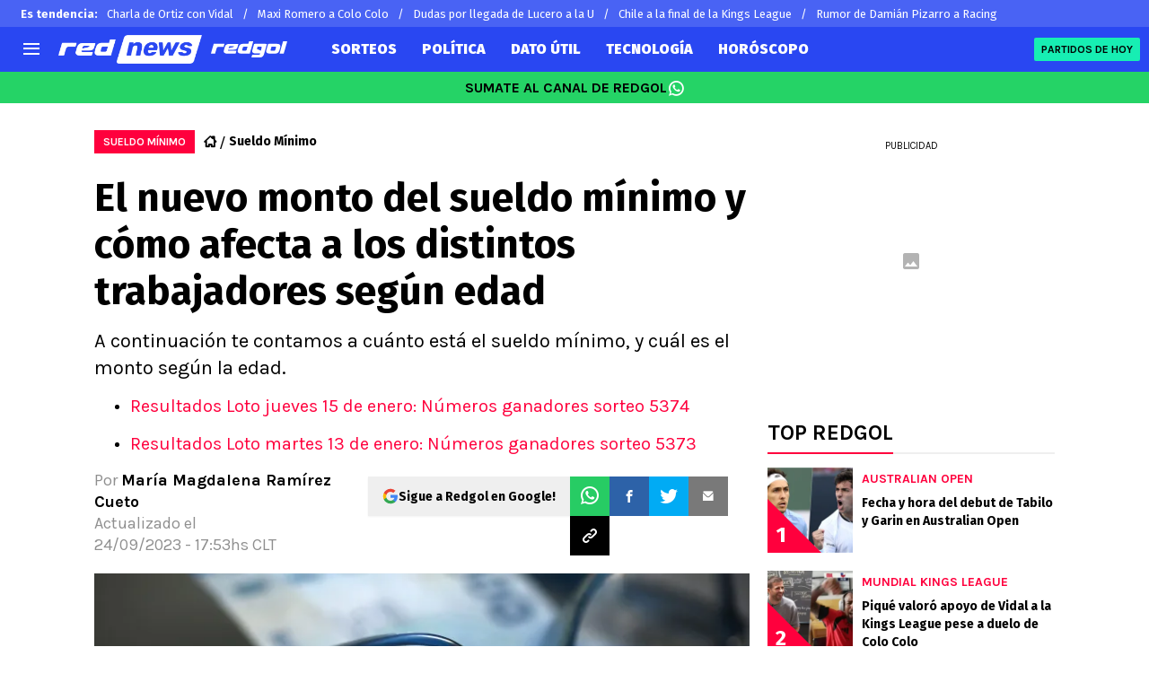

--- FILE ---
content_type: text/javascript
request_url: https://statics.redgol.cl/_next/static/chunks/1390-f436e5401c216de3.js
body_size: 5725
content:
!function(){try{var t="undefined"!=typeof window?window:"undefined"!=typeof global?global:"undefined"!=typeof self?self:{},e=(new t.Error).stack;e&&(t._sentryDebugIds=t._sentryDebugIds||{},t._sentryDebugIds[e]="b3a49eed-8690-4b2a-9428-c4255c02398a",t._sentryDebugIdIdentifier="sentry-dbid-b3a49eed-8690-4b2a-9428-c4255c02398a")}catch(t){}}();"use strict";(self.webpackChunk_N_E=self.webpackChunk_N_E||[]).push([[1390],{27522:function(t,e,r){r.r(e),r.d(e,{default:function(){return o.a}});var n=r(98761),o=r.n(n),i={};for(var u in n)"default"!==u&&(i[u]=(function(t){return n[t]}).bind(0,u));r.d(e,i)},68337:function(t,e){let r;Object.defineProperty(e,"__esModule",{value:!0}),function(t,e){for(var r in e)Object.defineProperty(t,r,{enumerable:!0,get:e[r]})}(e,{DOMAttributeNames:function(){return n},default:function(){return u},isEqualNode:function(){return i}});let n={acceptCharset:"accept-charset",className:"class",htmlFor:"for",httpEquiv:"http-equiv",noModule:"noModule"};function o(t){let{type:e,props:r}=t,o=document.createElement(e);for(let t in r){if(!r.hasOwnProperty(t)||"children"===t||"dangerouslySetInnerHTML"===t||void 0===r[t])continue;let i=n[t]||t.toLowerCase();"script"===e&&("async"===i||"defer"===i||"noModule"===i)?o[i]=!!r[t]:o.setAttribute(i,r[t])}let{children:i,dangerouslySetInnerHTML:u}=r;return u?o.innerHTML=u.__html||"":i&&(o.textContent="string"==typeof i?i:Array.isArray(i)?i.join(""):""),o}function i(t,e){if(t instanceof HTMLElement&&e instanceof HTMLElement){let r=e.getAttribute("nonce");if(r&&!t.getAttribute("nonce")){let n=e.cloneNode(!0);return n.setAttribute("nonce",""),n.nonce=r,r===t.nonce&&t.isEqualNode(n)}}return t.isEqualNode(e)}function u(){return{mountedInstances:new Set,updateHead:t=>{let e={};t.forEach(t=>{if("link"===t.type&&t.props["data-optimized-fonts"]){if(document.querySelector('style[data-href="'+t.props["data-href"]+'"]'))return;t.props.href=t.props["data-href"],t.props["data-href"]=void 0}let r=e[t.type]||[];r.push(t),e[t.type]=r});let n=e.title?e.title[0]:null,o="";if(n){let{children:t}=n.props;o="string"==typeof t?t:Array.isArray(t)?t.join(""):""}o!==document.title&&(document.title=o),["meta","base","link","style","script"].forEach(t=>{r(t,e[t]||[])})}}}r=(t,e)=>{let r=document.getElementsByTagName("head")[0],n=r.querySelector("meta[name=next-head-count]"),u=Number(n.content),s=[];for(let e=0,r=n.previousElementSibling;e<u;e++,r=(null==r?void 0:r.previousElementSibling)||null){var c;(null==r?void 0:null==(c=r.tagName)?void 0:c.toLowerCase())===t&&s.push(r)}let a=e.map(o).filter(t=>{for(let e=0,r=s.length;e<r;e++)if(i(s[e],t))return s.splice(e,1),!1;return!0});s.forEach(t=>{var e;return null==(e=t.parentNode)?void 0:e.removeChild(t)}),a.forEach(t=>r.insertBefore(t,n)),n.content=(u-s.length+a.length).toString()},("function"==typeof e.default||"object"==typeof e.default&&null!==e.default)&&void 0===e.default.__esModule&&(Object.defineProperty(e.default,"__esModule",{value:!0}),Object.assign(e.default,e),t.exports=e.default)},98761:function(t,e,r){Object.defineProperty(e,"__esModule",{value:!0}),function(t,e){for(var r in e)Object.defineProperty(t,r,{enumerable:!0,get:e[r]})}(e,{default:function(){return _},handleClientScriptLoad:function(){return y},initScriptLoader:function(){return b}});let n=r(11887),o=r(79766),i=r(27573),u=n._(r(3458)),s=o._(r(7653)),c=r(2764),a=r(68337),l=r(96588),f=new Map,p=new Set,d=["onLoad","onReady","dangerouslySetInnerHTML","children","onError","strategy","stylesheets"],h=t=>{if(u.default.preinit){t.forEach(t=>{u.default.preinit(t,{as:"style"})});return}if("undefined"!=typeof window){let e=document.head;t.forEach(t=>{let r=document.createElement("link");r.type="text/css",r.rel="stylesheet",r.href=t,e.appendChild(r)})}},v=t=>{let{src:e,id:r,onLoad:n=()=>{},onReady:o=null,dangerouslySetInnerHTML:i,children:u="",strategy:s="afterInteractive",onError:c,stylesheets:l}=t,v=r||e;if(v&&p.has(v))return;if(f.has(e)){p.add(v),f.get(e).then(n,c);return}let y=()=>{o&&o(),p.add(v)},b=document.createElement("script"),m=new Promise((t,e)=>{b.addEventListener("load",function(e){t(),n&&n.call(this,e),y()}),b.addEventListener("error",function(t){e(t)})}).catch(function(t){c&&c(t)});for(let[r,n]of(i?(b.innerHTML=i.__html||"",y()):u?(b.textContent="string"==typeof u?u:Array.isArray(u)?u.join(""):"",y()):e&&(b.src=e,f.set(e,m)),Object.entries(t))){if(void 0===n||d.includes(r))continue;let t=a.DOMAttributeNames[r]||r.toLowerCase();b.setAttribute(t,n)}"worker"===s&&b.setAttribute("type","text/partytown"),b.setAttribute("data-nscript",s),l&&h(l),document.body.appendChild(b)};function y(t){let{strategy:e="afterInteractive"}=t;"lazyOnload"===e?window.addEventListener("load",()=>{(0,l.requestIdleCallback)(()=>v(t))}):v(t)}function b(t){t.forEach(y),[...document.querySelectorAll('[data-nscript="beforeInteractive"]'),...document.querySelectorAll('[data-nscript="beforePageRender"]')].forEach(t=>{let e=t.id||t.getAttribute("src");p.add(e)})}function m(t){let{id:e,src:r="",onLoad:n=()=>{},onReady:o=null,strategy:a="afterInteractive",onError:f,stylesheets:d,...h}=t,{updateScripts:y,scripts:b,getIsSsr:m,appDir:_,nonce:g}=(0,s.useContext)(c.HeadManagerContext),w=(0,s.useRef)(!1);(0,s.useEffect)(()=>{let t=e||r;w.current||(o&&t&&p.has(t)&&o(),w.current=!0)},[o,e,r]);let S=(0,s.useRef)(!1);if((0,s.useEffect)(()=>{!S.current&&("afterInteractive"===a?v(t):"lazyOnload"===a&&("complete"===document.readyState?(0,l.requestIdleCallback)(()=>v(t)):window.addEventListener("load",()=>{(0,l.requestIdleCallback)(()=>v(t))})),S.current=!0)},[t,a]),("beforeInteractive"===a||"worker"===a)&&(y?(b[a]=(b[a]||[]).concat([{id:e,src:r,onLoad:n,onReady:o,onError:f,...h}]),y(b)):m&&m()?p.add(e||r):m&&!m()&&v(t)),_){if(d&&d.forEach(t=>{u.default.preinit(t,{as:"style"})}),"beforeInteractive"===a)return r?(u.default.preload(r,h.integrity?{as:"script",integrity:h.integrity,nonce:g,crossOrigin:h.crossOrigin}:{as:"script",nonce:g,crossOrigin:h.crossOrigin}),(0,i.jsx)("script",{nonce:g,dangerouslySetInnerHTML:{__html:"(self.__next_s=self.__next_s||[]).push("+JSON.stringify([r,{...h,id:e}])+")"}})):(h.dangerouslySetInnerHTML&&(h.children=h.dangerouslySetInnerHTML.__html,delete h.dangerouslySetInnerHTML),(0,i.jsx)("script",{nonce:g,dangerouslySetInnerHTML:{__html:"(self.__next_s=self.__next_s||[]).push("+JSON.stringify([0,{...h,id:e}])+")"}}));"afterInteractive"===a&&r&&u.default.preload(r,h.integrity?{as:"script",integrity:h.integrity,nonce:g,crossOrigin:h.crossOrigin}:{as:"script",nonce:g,crossOrigin:h.crossOrigin})}return null}Object.defineProperty(m,"__nextScript",{value:!0});let _=m;("function"==typeof e.default||"object"==typeof e.default&&null!==e.default)&&void 0===e.default.__esModule&&(Object.defineProperty(e.default,"__esModule",{value:!0}),Object.assign(e.default,e),t.exports=e.default)},5829:function(t,e,r){r.d(e,{X:function(){return o}});var n=r(83780),o=function(t){function e(e){var r=t.call(this)||this;return r._value=e,r}return(0,n.ZT)(e,t),Object.defineProperty(e.prototype,"value",{get:function(){return this.getValue()},enumerable:!1,configurable:!0}),e.prototype._subscribe=function(e){var r=t.prototype._subscribe.call(this,e);return r.closed||e.next(this._value),r},e.prototype.getValue=function(){var t=this.hasError,e=this.thrownError,r=this._value;if(t)throw e;return this._throwIfClosed(),r},e.prototype.next=function(e){t.prototype.next.call(this,this._value=e)},e}(r(69094).x)},69094:function(t,e,r){r.d(e,{x:function(){return h}});var n=r(83780),o=r(43885),i=r(33957),u="function"==typeof Symbol&&Symbol.observable||"@@observable",s=r(45340),c=r(68255),a=r(19049),l=function(){function t(t){t&&(this._subscribe=t)}return t.prototype.lift=function(e){var r=new t;return r.source=this,r.operator=e,r},t.prototype.subscribe=function(t,e,r){var n,u=this,s=(n=t)&&n instanceof o.Lv||n&&(0,c.m)(n.next)&&(0,c.m)(n.error)&&(0,c.m)(n.complete)&&(0,i.Nn)(n)?t:new o.Hp(t,e,r);return(0,a.x)(function(){var t=u.operator,e=u.source;s.add(t?t.call(s,e):e?u._subscribe(s):u._trySubscribe(s))}),s},t.prototype._trySubscribe=function(t){try{return this._subscribe(t)}catch(e){t.error(e)}},t.prototype.forEach=function(t,e){var r=this;return new(e=f(e))(function(e,n){var i=new o.Hp({next:function(e){try{t(e)}catch(t){n(t),i.unsubscribe()}},error:n,complete:e});r.subscribe(i)})},t.prototype._subscribe=function(t){var e;return null===(e=this.source)||void 0===e?void 0:e.subscribe(t)},t.prototype[u]=function(){return this},t.prototype.pipe=function(){for(var t=[],e=0;e<arguments.length;e++)t[e]=arguments[e];return(0===t.length?function(t){return t}:1===t.length?t[0]:function(e){return t.reduce(function(t,e){return e(t)},e)})(this)},t.prototype.toPromise=function(t){var e=this;return new(t=f(t))(function(t,r){var n;e.subscribe(function(t){return n=t},function(t){return r(t)},function(){return t(n)})})},t.create=function(e){return new t(e)},t}();function f(t){var e;return null!==(e=null!=t?t:s.v.Promise)&&void 0!==e?e:Promise}var p=(0,r(57238).d)(function(t){return function(){t(this),this.name="ObjectUnsubscribedError",this.message="object unsubscribed"}}),d=r(42144),h=function(t){function e(){var e=t.call(this)||this;return e.closed=!1,e.currentObservers=null,e.observers=[],e.isStopped=!1,e.hasError=!1,e.thrownError=null,e}return(0,n.ZT)(e,t),e.prototype.lift=function(t){var e=new v(this,this);return e.operator=t,e},e.prototype._throwIfClosed=function(){if(this.closed)throw new p},e.prototype.next=function(t){var e=this;(0,a.x)(function(){var r,o;if(e._throwIfClosed(),!e.isStopped){e.currentObservers||(e.currentObservers=Array.from(e.observers));try{for(var i=(0,n.XA)(e.currentObservers),u=i.next();!u.done;u=i.next())u.value.next(t)}catch(t){r={error:t}}finally{try{u&&!u.done&&(o=i.return)&&o.call(i)}finally{if(r)throw r.error}}}})},e.prototype.error=function(t){var e=this;(0,a.x)(function(){if(e._throwIfClosed(),!e.isStopped){e.hasError=e.isStopped=!0,e.thrownError=t;for(var r=e.observers;r.length;)r.shift().error(t)}})},e.prototype.complete=function(){var t=this;(0,a.x)(function(){if(t._throwIfClosed(),!t.isStopped){t.isStopped=!0;for(var e=t.observers;e.length;)e.shift().complete()}})},e.prototype.unsubscribe=function(){this.isStopped=this.closed=!0,this.observers=this.currentObservers=null},Object.defineProperty(e.prototype,"observed",{get:function(){var t;return(null===(t=this.observers)||void 0===t?void 0:t.length)>0},enumerable:!1,configurable:!0}),e.prototype._trySubscribe=function(e){return this._throwIfClosed(),t.prototype._trySubscribe.call(this,e)},e.prototype._subscribe=function(t){return this._throwIfClosed(),this._checkFinalizedStatuses(t),this._innerSubscribe(t)},e.prototype._innerSubscribe=function(t){var e=this,r=this.hasError,n=this.isStopped,o=this.observers;return r||n?i.Lc:(this.currentObservers=null,o.push(t),new i.w0(function(){e.currentObservers=null,(0,d.P)(o,t)}))},e.prototype._checkFinalizedStatuses=function(t){var e=this.hasError,r=this.thrownError,n=this.isStopped;e?t.error(r):n&&t.complete()},e.prototype.asObservable=function(){var t=new l;return t.source=this,t},e.create=function(t,e){return new v(t,e)},e}(l),v=function(t){function e(e,r){var n=t.call(this)||this;return n.destination=e,n.source=r,n}return(0,n.ZT)(e,t),e.prototype.next=function(t){var e,r;null===(r=null===(e=this.destination)||void 0===e?void 0:e.next)||void 0===r||r.call(e,t)},e.prototype.error=function(t){var e,r;null===(r=null===(e=this.destination)||void 0===e?void 0:e.error)||void 0===r||r.call(e,t)},e.prototype.complete=function(){var t,e;null===(e=null===(t=this.destination)||void 0===t?void 0:t.complete)||void 0===e||e.call(t)},e.prototype._subscribe=function(t){var e,r;return null!==(r=null===(e=this.source)||void 0===e?void 0:e.subscribe(t))&&void 0!==r?r:i.Lc},e}(h)},43885:function(t,e,r){r.d(e,{Hp:function(){return y},Lv:function(){return p}});var n=r(83780),o=r(68255),i=r(33957),u=r(45340),s={setTimeout:function(t,e){for(var r=[],o=2;o<arguments.length;o++)r[o-2]=arguments[o];var i=s.delegate;return(null==i?void 0:i.setTimeout)?i.setTimeout.apply(i,(0,n.ev)([t,e],(0,n.CR)(r))):setTimeout.apply(void 0,(0,n.ev)([t,e],(0,n.CR)(r)))},clearTimeout:function(t){var e=s.delegate;return((null==e?void 0:e.clearTimeout)||clearTimeout)(t)},delegate:void 0};function c(){}var a=l("C",void 0,void 0);function l(t,e,r){return{kind:t,value:e,error:r}}var f=r(19049),p=function(t){function e(e){var r=t.call(this)||this;return r.isStopped=!1,e?(r.destination=e,(0,i.Nn)(e)&&e.add(r)):r.destination=_,r}return(0,n.ZT)(e,t),e.create=function(t,e,r){return new y(t,e,r)},e.prototype.next=function(t){this.isStopped?m(l("N",t,void 0),this):this._next(t)},e.prototype.error=function(t){this.isStopped?m(l("E",void 0,t),this):(this.isStopped=!0,this._error(t))},e.prototype.complete=function(){this.isStopped?m(a,this):(this.isStopped=!0,this._complete())},e.prototype.unsubscribe=function(){this.closed||(this.isStopped=!0,t.prototype.unsubscribe.call(this),this.destination=null)},e.prototype._next=function(t){this.destination.next(t)},e.prototype._error=function(t){try{this.destination.error(t)}finally{this.unsubscribe()}},e.prototype._complete=function(){try{this.destination.complete()}finally{this.unsubscribe()}},e}(i.w0),d=Function.prototype.bind;function h(t,e){return d.call(t,e)}var v=function(){function t(t){this.partialObserver=t}return t.prototype.next=function(t){var e=this.partialObserver;if(e.next)try{e.next(t)}catch(t){b(t)}},t.prototype.error=function(t){var e=this.partialObserver;if(e.error)try{e.error(t)}catch(t){b(t)}else b(t)},t.prototype.complete=function(){var t=this.partialObserver;if(t.complete)try{t.complete()}catch(t){b(t)}},t}(),y=function(t){function e(e,r,n){var i,s,c=t.call(this)||this;return(0,o.m)(e)||!e?i={next:null!=e?e:void 0,error:null!=r?r:void 0,complete:null!=n?n:void 0}:c&&u.v.useDeprecatedNextContext?((s=Object.create(e)).unsubscribe=function(){return c.unsubscribe()},i={next:e.next&&h(e.next,s),error:e.error&&h(e.error,s),complete:e.complete&&h(e.complete,s)}):i=e,c.destination=new v(i),c}return(0,n.ZT)(e,t),e}(p);function b(t){u.v.useDeprecatedSynchronousErrorHandling?(0,f.O)(t):s.setTimeout(function(){var e=u.v.onUnhandledError;if(e)e(t);else throw t})}function m(t,e){var r=u.v.onStoppedNotification;r&&s.setTimeout(function(){return r(t,e)})}var _={closed:!0,next:c,error:function(t){throw t},complete:c}},33957:function(t,e,r){r.d(e,{Lc:function(){return c},w0:function(){return s},Nn:function(){return a}});var n=r(83780),o=r(68255),i=(0,r(57238).d)(function(t){return function(e){t(this),this.message=e?e.length+" errors occurred during unsubscription:\n"+e.map(function(t,e){return e+1+") "+t.toString()}).join("\n  "):"",this.name="UnsubscriptionError",this.errors=e}}),u=r(42144),s=function(){var t;function e(t){this.initialTeardown=t,this.closed=!1,this._parentage=null,this._finalizers=null}return e.prototype.unsubscribe=function(){if(!this.closed){this.closed=!0;var t,e,r,u,s,c=this._parentage;if(c){if(this._parentage=null,Array.isArray(c))try{for(var a=(0,n.XA)(c),f=a.next();!f.done;f=a.next())f.value.remove(this)}catch(e){t={error:e}}finally{try{f&&!f.done&&(e=a.return)&&e.call(a)}finally{if(t)throw t.error}}else c.remove(this)}var p=this.initialTeardown;if((0,o.m)(p))try{p()}catch(t){s=t instanceof i?t.errors:[t]}var d=this._finalizers;if(d){this._finalizers=null;try{for(var h=(0,n.XA)(d),v=h.next();!v.done;v=h.next()){var y=v.value;try{l(y)}catch(t){s=null!=s?s:[],t instanceof i?s=(0,n.ev)((0,n.ev)([],(0,n.CR)(s)),(0,n.CR)(t.errors)):s.push(t)}}}catch(t){r={error:t}}finally{try{v&&!v.done&&(u=h.return)&&u.call(h)}finally{if(r)throw r.error}}}if(s)throw new i(s)}},e.prototype.add=function(t){var r;if(t&&t!==this){if(this.closed)l(t);else{if(t instanceof e){if(t.closed||t._hasParent(this))return;t._addParent(this)}(this._finalizers=null!==(r=this._finalizers)&&void 0!==r?r:[]).push(t)}}},e.prototype._hasParent=function(t){var e=this._parentage;return e===t||Array.isArray(e)&&e.includes(t)},e.prototype._addParent=function(t){var e=this._parentage;this._parentage=Array.isArray(e)?(e.push(t),e):e?[e,t]:t},e.prototype._removeParent=function(t){var e=this._parentage;e===t?this._parentage=null:Array.isArray(e)&&(0,u.P)(e,t)},e.prototype.remove=function(t){var r=this._finalizers;r&&(0,u.P)(r,t),t instanceof e&&t._removeParent(this)},e.EMPTY=((t=new e).closed=!0,t),e}(),c=s.EMPTY;function a(t){return t instanceof s||t&&"closed"in t&&(0,o.m)(t.remove)&&(0,o.m)(t.add)&&(0,o.m)(t.unsubscribe)}function l(t){(0,o.m)(t)?t():t.unsubscribe()}},45340:function(t,e,r){r.d(e,{v:function(){return n}});var n={onUnhandledError:null,onStoppedNotification:null,Promise:void 0,useDeprecatedSynchronousErrorHandling:!1,useDeprecatedNextContext:!1}},65961:function(t,e,r){r.d(e,{z:function(){return i}});var n=(0,r(57238).d)(function(t){return function(){t(this),this.name="EmptyError",this.message="no elements in sequence"}}),o=r(43885);function i(t,e){var r="object"==typeof e;return new Promise(function(i,u){var s=new o.Hp({next:function(t){i(t),s.unsubscribe()},error:u,complete:function(){r?i(e.defaultValue):u(new n)}});t.subscribe(s)})}},42144:function(t,e,r){r.d(e,{P:function(){return n}});function n(t,e){if(t){var r=t.indexOf(e);0<=r&&t.splice(r,1)}}},57238:function(t,e,r){r.d(e,{d:function(){return n}});function n(t){var e=t(function(t){Error.call(t),t.stack=Error().stack});return e.prototype=Object.create(Error.prototype),e.prototype.constructor=e,e}},19049:function(t,e,r){r.d(e,{O:function(){return u},x:function(){return i}});var n=r(45340),o=null;function i(t){if(n.v.useDeprecatedSynchronousErrorHandling){var e=!o;if(e&&(o={errorThrown:!1,error:null}),t(),e){var r=o,i=r.errorThrown,u=r.error;if(o=null,i)throw u}}else t()}function u(t){n.v.useDeprecatedSynchronousErrorHandling&&o&&(o.errorThrown=!0,o.error=t)}},68255:function(t,e,r){r.d(e,{m:function(){return n}});function n(t){return"function"==typeof t}},83780:function(t,e,r){r.d(e,{CR:function(){return u},XA:function(){return i},ZT:function(){return o},ev:function(){return s}});var n=function(t,e){return(n=Object.setPrototypeOf||({__proto__:[]})instanceof Array&&function(t,e){t.__proto__=e}||function(t,e){for(var r in e)Object.prototype.hasOwnProperty.call(e,r)&&(t[r]=e[r])})(t,e)};function o(t,e){if("function"!=typeof e&&null!==e)throw TypeError("Class extends value "+String(e)+" is not a constructor or null");function r(){this.constructor=t}n(t,e),t.prototype=null===e?Object.create(e):(r.prototype=e.prototype,new r)}function i(t){var e="function"==typeof Symbol&&Symbol.iterator,r=e&&t[e],n=0;if(r)return r.call(t);if(t&&"number"==typeof t.length)return{next:function(){return t&&n>=t.length&&(t=void 0),{value:t&&t[n++],done:!t}}};throw TypeError(e?"Object is not iterable.":"Symbol.iterator is not defined.")}function u(t,e){var r="function"==typeof Symbol&&t[Symbol.iterator];if(!r)return t;var n,o,i=r.call(t),u=[];try{for(;(void 0===e||e-- >0)&&!(n=i.next()).done;)u.push(n.value)}catch(t){o={error:t}}finally{try{n&&!n.done&&(r=i.return)&&r.call(i)}finally{if(o)throw o.error}}return u}function s(t,e,r){if(r||2==arguments.length)for(var n,o=0,i=e.length;o<i;o++)!n&&o in e||(n||(n=Array.prototype.slice.call(e,0,o)),n[o]=e[o]);return t.concat(n||Array.prototype.slice.call(e))}"function"==typeof SuppressedError&&SuppressedError}}]);